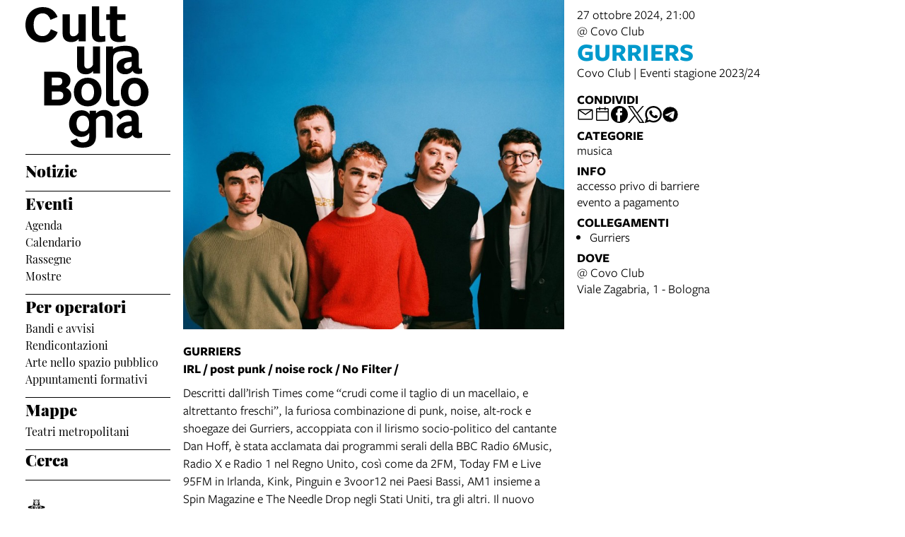

--- FILE ---
content_type: text/html; charset=UTF-8
request_url: https://www.culturabologna.it/events/gurriers
body_size: 13981
content:
<!DOCTYPE html>
<html lang="it">
    <head>
        <meta charset="utf-8">
            <title>Gurriers | Cultura Bologna</title>
    <meta name="description" content="Covo&#x20;Club&#x20;&#x7C;&#x20;Eventi&#x20;stagione&#x20;2023&#x2F;24" />

<meta name="viewport" content="user-scalable=yes, width=device-width, initial-scale=1.0, maximum-scale=5.0"/>
<meta name="mobile-web-app-capable" content="yes" />
<meta name="apple-mobile-web-app-status-bar-style" content="black" />
<meta name="msapplication-tap-highlight" content="no"/>
<meta name="theme-color" content="#ffffff" />
<meta name="developer" content="ChiaLab | communication design | www.chialab.it" />

    
<link rel="canonical" href="https://www.culturabologna.it/objects/gurriers" />

<!-- RTF dublin core -->
<link rel="schema.DC" href="http://purl.org/dc/elements/1.1/" />
<meta name="DC.title" content="Gurriers" />
<meta name="DC.description" content="Covo&#x20;Club&#x20;&#x7C;&#x20;Eventi&#x20;stagione&#x20;2023&#x2F;24" />
<meta name="DC.creator" content="Cultura&#x20;Bologna" />
<meta name="DC.publisher" content="Cultura&#x20;Bologna" />
<meta name="DC.date" content="08&#x2F;05&#x2F;24,&#x20;12&#x3A;30" />
<meta name="DC.created" content="08&#x2F;05&#x2F;24,&#x20;12&#x3A;30" />
<meta name="DC.modified" content="08&#x2F;05&#x2F;24,&#x20;12&#x3A;35" />
<meta name="DC.type" content="events" />
<meta name="DC.format" content="text/html" />
<meta name="DC.identifier" content="gurriers" />
<meta name="DC.language" content="it" />
<meta name="DC.rights" content="Cultura&#x20;Bologna" />
<meta name="DC.license" content="Creative&#x20;Commons&#x20;Attribuzione&#x20;-&#x20;condividi&#x20;allo&#x20;stesso&#x20;modo&#x20;&#x28;CC&#x20;BY-SA&#x20;4.0&#x29;" />

<!-- OG dataset -->
<meta property="og:title" content="Gurriers" />
<meta property="og:type" content="events" />
<meta property="og:url" content="" />
<meta property="og:description" content="Covo&#x20;Club&#x20;&#x7C;&#x20;Eventi&#x20;stagione&#x20;2023&#x2F;24" />
<meta property="og:site_name" content="Cultura Bologna" />
<meta property="og:updated_time" content="08&#x2F;05&#x2F;24,&#x20;12&#x3A;35" />
    <meta property="og:image" content="https://assets.culturabologna.it/9c25ba9f-952a-4978-892f-98570a075614-gurriers-3-1250x1080.jpg/658e92357ddaf83a37526e47323880e7e339b4c0.jpg" />

<!-- Twitter dataset -->
    <meta name="twitter:card" content="summary_large_image">
    <meta name="twitter:image" content="https://assets.culturabologna.it/9c25ba9f-952a-4978-892f-98570a075614-gurriers-3-1250x1080.jpg/658e92357ddaf83a37526e47323880e7e339b4c0.jpg">
<meta name="twitter:site" content="Cultura&#x20;Bologna">
<meta name="twitter:creator" content="Cultura&#x20;Bologna">
<meta name="twitter:title" content="Gurriers">
<meta name="twitter:description" content="Covo&#x20;Club&#x20;&#x7C;&#x20;Eventi&#x20;stagione&#x20;2023&#x2F;24">

<link href="/agenda_cultura/favicon.png" type="image/png" rel="icon"><link href="/agenda_cultura/favicon.png" type="image/png" rel="shortcut icon">




<link rel="stylesheet" href="/build/assets/style-BnEySlwz.css" files="plugins/AgendaCultura/resources/styles/style.css">
    </head>
    <body class="bg-surface">
                <div class="column align-center" id="container">
            
            <div class="viewport grid"
                id="viewport"
                data-pubstatus=""
                data-status="on"
                data-name="Cultura Bologna"
                data-uname="gurriers"
                data-display-name="agenda cultura">
                
<app-navigation class="w-2 no-wrap">
    <a class="main-title column mt-1 mb-1" title="vai&#x20;alla&#x20;Home&#x20;page"
        href="&#x2F;">
        <svg class="cubo-logo-desktop" xmlns="http://www.w3.org/2000/svg" fill="#000000" width="174" height="200" viewBox="0 0 174 200">
  <path data-name="LogoCubo4" d="M-333.352-2344.215l9.134-3.833c1.621,3.686,3.684,5.6,8.4,5.6,4.2,0,9.062-1.474,9.062-8.846v-4.645a13.714,13.714,0,0,1-11.64,5.676c-9.356,0-16.943-7.593-16.943-18.43,0-10.468,6.261-19.24,17.385-19.24,5.083,0,8.987,1.621,11.639,5.676v-4.938h9.134v3.612a16.685,16.685,0,0,1,11.345-4.791c7.441,0,12.229,4.423,12.229,11.352v27.866h-10.166v-25.138c0-4.2-1.768-5.824-5.083-5.824-3.241,0-6.188,1.769-8.325,5.012v23.443c0,11.427-6.556,16.66-18.784,16.66C-326.648-2335-331.658-2339.055-333.352-2344.215Zm8.619-24.917c0,7.446,3.463,11.206,8.84,11.206,5.3,0,8.987-3.834,8.987-10.984,0-6.856-3.241-11.5-8.987-11.5S-324.733-2375.767-324.733-2369.132Zm56.723,10.1c0-7,5.893-11.353,14.586-12.679l6.63-.885v-1.77c0-3.833-1.473-6.192-6.041-6.192-4.42,0-7.072,2.138-9.8,5.75l-5.746-6.119c3.9-5.16,9.576-7.519,16.428-7.519,10.534,0,15.323,5.16,15.323,14.3v15.7c0,1.622.589,2.433,1.694,2.433a12.535,12.535,0,0,0,3.021-.369v6.93a13.526,13.526,0,0,1-5.083.958c-3.905,0-6.777-.958-8.4-4.349a13.731,13.731,0,0,1-10.756,4.792C-263.3-2348.048-268.01-2352.766-268.01-2359.032Zm16.5-6.119c-3.683.517-6.04,2.286-6.04,5.308a3.889,3.889,0,0,0,4.125,4.2c2.578,0,4.936-1.475,6.63-4.2v-5.97Zm-10.608-48.58c0-11.648,7.809-20.273,19.6-20.273S-223-2425.38-223-2413.732s-7.735,20.272-19.521,20.272S-262.117-2402.084-262.117-2413.732Zm10.608,0c0,7.814,3.463,12.016,8.988,12.016s8.913-4.2,8.913-12.016-3.388-12.09-8.913-12.09S-251.509-2421.546-251.509-2413.732Zm-31.6,9.067v-73.572h9.871v3.612c3.61-3.022,10.534-4.644,17.975-4.644,13.039,0,18.638,5.087,18.638,14.3v15.7c0,1.622.589,2.433,1.694,2.433a11.958,11.958,0,0,0,3.021-.369v7a15.379,15.379,0,0,1-5.083.884c-3.905,0-6.777-1.032-8.4-4.275a14.039,14.039,0,0,1-10.756,4.718c-6.924,0-11.86-4.5-11.86-10.985,0-7,5.893-11.353,14.586-12.68l6.63-.884v-1.77c0-3.907-1.473-6.487-11.124-6.487-11.492,0-15.028,3.613-15.028,10.321v56.173c0,2.506.811,3.391,2.8,3.391a36.228,36.228,0,0,0,6.114-.664v7.962a31.676,31.676,0,0,1-7.882,1.032C-279.06-2393.459-283.112-2397.662-283.112-2404.665Zm31.6-51.309c-3.683.591-6.04,2.285-6.04,5.308a3.889,3.889,0,0,0,4.125,4.2c2.578,0,4.936-1.475,6.63-4.2v-5.971Zm-76.981,42.241c0-11.648,7.808-20.273,19.595-20.273s19.522,8.625,19.522,20.273-7.736,20.272-19.522,20.272S-328.49-2402.084-328.49-2413.732Zm10.608,0c0,7.814,3.462,12.016,8.987,12.016s8.914-4.2,8.914-12.016-3.389-12.09-8.914-12.09S-317.882-2421.546-317.882-2413.732Zm-52.672,19.093v-47.917h19.964c10.313,0,17.238,5.086,17.238,12.016,0,5.455-2.652,8.478-6.482,10.763,4.715,1.99,7.735,5.528,7.735,10.763,0,7.814-6.63,14.375-18.49,14.375Zm10.9-8.477h9.871c4.567,0,6.335-1.99,6.335-5.9,0-3.613-1.989-5.529-6.7-5.529h-9.5Zm0-20.126h8.766c3.684,0,6.041-1.99,6.041-5.676,0-3.391-1.841-5.234-5.82-5.234h-8.987ZM-324-2450.223v-28.013h10.165v25.286c0,4.644,2.21,5.9,4.936,5.9,3.315,0,5.672-1.99,7.293-4.94v-26.244h10.166v38.186h-9.871v-3.317a13.816,13.816,0,0,1-10.608,4.5C-320.166-2438.87-324-2444.177-324-2450.223Zm-73-58.459c0-15.407,10.608-25.286,24.752-25.286,11.05,0,17.532,6.045,20.626,13.933l-9.945,4.129c-1.989-5.234-5.23-9.215-11.124-9.215-7.293,0-12.744,5.381-12.744,16.365,0,10.689,5.3,15.849,12.524,15.849,6.261,0,9.8-4.128,11.86-9.73l9.65,4.128c-2.946,9.141-11.565,14.6-21.584,14.6C-385.95-2483.912-397-2492.906-397-2508.682Zm119.487,13.121v-20.272h-5.3v-7.962h5.3V-2535h10.165v11.206h11.787v7.962h-11.787v18.65c0,3.023,1.4,4.572,4.789,4.572a13.7,13.7,0,0,0,7-1.622v8.552a26.546,26.546,0,0,1-8.619,1.253C-272.725-2484.428-277.513-2487.819-277.513-2495.56Zm-25.489-.073V-2535h10.166v38.851c0,2.506.811,3.391,2.8,3.391a36.232,36.232,0,0,0,6.114-.664v7.962a31.687,31.687,0,0,1-7.882,1.032C-298.95-2484.428-303-2488.63-303-2495.634Zm-41.4-.148v-28.012h10.165v25.286c0,4.644,2.21,5.9,4.936,5.9,3.315,0,5.672-1.99,7.293-4.939v-26.244h10.165v38.186h-9.871v-3.317a13.813,13.813,0,0,1-10.608,4.5C-340.571-2484.428-344.4-2489.737-344.4-2495.781Z" transform="translate(397 2535)"/>
</svg>

<svg style="display: none;" class="cubo-logo-mobile" xmlns="http://www.w3.org/2000/svg" width="265" height="120" viewBox="0 0 265 120">
    <style>
        @media (prefers-color-scheme: dark) { .cubo-logo-mobile { filter: invert(100%); } }
    </style>
  <path data-name="LogoCubo2" fill="#000000" d="M49.584,64.686l-9.647-4.105c-2.062,5.571-5.6,9.676-11.856,9.676-7.217,0-12.519-5.131-12.519-15.761,0-10.922,5.449-16.274,12.74-16.274,5.891,0,9.132,3.958,11.12,9.163l9.942-4.105c-3.093-7.844-9.573-13.855-20.62-13.855C14.6,29.426,4,39.249,4,54.57,4,70.257,15.046,79.2,28.007,79.2,38.023,79.2,46.639,73.776,49.584,64.686Zm29.678,9.53v3.3H89.13V39.542H78.967v26.1c-1.62,2.932-3.977,4.911-7.291,4.911-2.725,0-4.934-1.246-4.934-5.864V39.542H56.58V67.4c0,6.011,3.829,11.289,12.077,11.289A13.844,13.844,0,0,0,79.262,74.216Zm28.868-7.184V28.4H97.967V67.545c0,6.964,4.05,11.142,11.194,11.142a31.836,31.836,0,0,0,7.88-1.026V69.744a36.385,36.385,0,0,1-6.112.66C108.94,70.4,108.13,69.524,108.13,67.032Zm37.263,10.409v-8.5a13.756,13.756,0,0,1-7,1.613c-3.388,0-4.787-1.539-4.787-4.545V47.459H154.6V39.542H133.61V28.4H123.447V39.542h-5.3v7.917h5.3V67.618c0,7.7,4.787,11.069,13.329,11.069A26.668,26.668,0,0,0,145.392,77.441Zm27.468-3.225v3.3h9.868V39.542H172.566v26.1c-1.62,2.932-3.977,4.911-7.291,4.911-2.725,0-4.934-1.246-4.934-5.864V39.542H150.179V67.4c0,6.011,3.829,11.289,12.077,11.289A13.844,13.844,0,0,0,172.861,74.216Zm69.886,3.152V70.4a12.035,12.035,0,0,1-3.019.367c-1.1,0-1.694-.806-1.694-2.419V52.737c0-9.163-5.6-14.221-18.631-14.221-7.438,0-14.36,1.613-17.969,4.618V39.542h-9.868V77.514h10.163V56.329c0-6.671,3.535-10.263,15.023-10.263,9.647,0,11.12,2.566,11.12,6.451v1.759l-6.628.88c-8.69,1.319-14.581,5.644-14.581,12.608,0,6.451,4.934,10.922,11.856,10.922A14.066,14.066,0,0,0,229.27,74c1.62,3.225,4.492,4.252,8.4,4.252A15.446,15.446,0,0,0,242.747,77.368ZM217.119,66.958c0-3.006,2.357-4.692,6.039-5.278l4.713-.66v5.938c-1.694,2.712-4.05,4.178-6.628,4.178A3.877,3.877,0,0,1,217.119,66.958ZM9.339,134.325H29.3c11.856,0,18.484-6.524,18.484-14.294,0-5.2-3.019-8.723-7.732-10.7,3.829-2.272,6.48-5.278,6.48-10.7,0-6.891-6.922-11.949-17.232-11.949H9.339ZM29,105.883H20.238V95.034h8.984c3.977,0,5.818,1.833,5.818,5.2C35.04,103.9,32.683,105.883,29,105.883Zm1.1,20.012H20.238V114.533h9.5c4.713,0,6.7,1.906,6.7,5.5C36.439,123.916,34.672,125.9,30.106,125.9ZM91.671,115.34c0-11.582-7.732-20.159-19.515-20.159s-19.589,8.577-19.589,20.159S60.373,135.5,72.155,135.5,91.671,126.922,91.671,115.34Zm-28.5,0c0-7.77,3.461-12.022,8.984-12.022s8.911,4.252,8.911,12.022-3.388,11.949-8.911,11.949S63.171,123.11,63.171,115.34Zm45.658,8.5V85.211H98.667v39.145c0,6.964,4.05,11.142,11.194,11.142a31.835,31.835,0,0,0,7.88-1.026v-7.917a36.385,36.385,0,0,1-6.112.66C109.639,127.215,108.829,126.335,108.829,123.843Zm50.96-8.5c0-11.582-7.732-20.159-19.515-20.159s-19.589,8.577-19.589,20.159,7.806,20.159,19.589,20.159S159.789,126.922,159.789,115.34Zm-28.5,0c0-7.77,3.461-12.022,8.984-12.022s8.911,4.252,8.911,12.022-3.388,11.949-8.911,11.949S131.29,123.11,131.29,115.34Zm85.2-6.011v25h10.163V106.616c0-6.891-4.787-11.289-12.225-11.289a16.724,16.724,0,0,0-11.341,4.765V96.5h-9.132v4.911c-2.651-4.032-6.554-5.644-11.635-5.644-11.12,0-17.379,8.723-17.379,19.133,0,10.776,7.585,18.326,16.938,18.326a13.736,13.736,0,0,0,11.635-5.644V132.2c0,7.33-4.86,8.8-9.058,8.8-4.713,0-6.775-1.906-8.4-5.571l-9.132,3.812c1.694,5.131,6.7,9.163,17.379,9.163,12.225,0,18.779-5.2,18.779-16.567V108.522c2.136-3.225,5.081-4.985,8.322-4.985C214.726,103.537,216.493,105.15,216.493,109.329Zm-40.945,5.131c0-6.6,3.093-11.216,8.837-11.216s8.984,4.618,8.984,11.436c0,7.111-3.682,10.922-8.984,10.922C179.01,125.6,175.549,121.864,175.549,114.46ZM269,134.106v-6.891a12.607,12.607,0,0,1-3.019.367c-1.1,0-1.694-.806-1.694-2.419V109.548c0-9.09-4.787-14.221-15.317-14.221-6.849,0-12.519,2.346-16.422,7.477l5.744,6.084c2.725-3.592,5.376-5.718,9.794-5.718,4.566,0,6.039,2.346,6.039,6.158v1.759l-6.628.88c-8.69,1.319-14.581,5.644-14.581,12.608,0,6.231,4.713,10.922,11.856,10.922a13.76,13.76,0,0,0,10.752-4.765c1.62,3.372,4.492,4.325,8.4,4.325A13.581,13.581,0,0,0,269,134.106ZM243.373,123.77c0-3.005,2.357-4.765,6.039-5.278l4.713-.66v5.938c-1.694,2.712-4.05,4.178-6.628,4.178A3.877,3.877,0,0,1,243.373,123.77Z" transform="translate(-4 -28.4)"/>
</svg>

    </a>

    <div class="w-full column" slot="menu">
        <nav class="mt-0 w-full serif main-menu menu">
            <ul class="no-bullet w-full column f-1 bt-1 pt-1 gap-s">
                                    
                    <li class="w-full">
                                                    <a class="link link--highlight f-3 bold"
                                href="&#x2F;objects&#x2F;news"
                                                            >Notizie</a>
                                                <ul class="no-bullet w-full column gap-0 pb-2 bb-1">
                                                    </ul>
                    </li>
                                    
                    <li class="w-full">
                                                    <div class="f-3 bold">Eventi</div>
                                                <ul class="no-bullet w-full column gap-0 pb-2 bb-1">
                                                            <li>
                                    <a class="link link--highlight f-s"
                                        title="Agenda"
                                        href="&#x2F;objects&#x2F;agenda"
                                        >
                                        Agenda</a>
                                </li>
                                                            <li>
                                    <a class="link link--highlight f-s"
                                        title="Calendario"
                                        href="&#x2F;objects&#x2F;calendario-bologna-cultura"
                                        >
                                        Calendario</a>
                                </li>
                                                            <li>
                                    <a class="link link--highlight f-s"
                                        title="Rassegne"
                                        href="&#x2F;objects&#x2F;rassegne-festival-stagioni"
                                        >
                                        Rassegne</a>
                                </li>
                                                            <li>
                                    <a class="link link--highlight f-s"
                                        title="Mostre"
                                        href="&#x2F;objects&#x2F;arte-e-mostre"
                                        >
                                        Mostre</a>
                                </li>
                                                    </ul>
                    </li>
                                    
                    <li class="w-full">
                                                    <div class="f-3 bold">Per operatori</div>
                                                <ul class="no-bullet w-full column gap-0 pb-2 bb-1">
                                                            <li>
                                    <a class="link link--highlight f-s"
                                        title="Bandi e avvisi"
                                        href="&#x2F;objects&#x2F;avvisi-e-bandi"
                                        >
                                        Bandi e avvisi</a>
                                </li>
                                                            <li>
                                    <a class="link link--highlight f-s"
                                        title="Rendicontazioni"
                                        href="&#x2F;objects&#x2F;rendicontazioni"
                                        >
                                        Rendicontazioni</a>
                                </li>
                                                            <li>
                                    <a class="link link--highlight f-s"
                                        title="Arte nello spazio pubblico"
                                        href="&#x2F;objects&#x2F;proporre-opere-d-arte-nello-spazio-pubblico"
                                        >
                                        Arte nello spazio pubblico</a>
                                </li>
                                                            <li>
                                    <a class="link link--highlight f-s"
                                        title="Appuntamenti formativi"
                                        href="&#x2F;objects&#x2F;formati-con-noi"
                                        >
                                        Appuntamenti formativi</a>
                                </li>
                                                    </ul>
                    </li>
                                    
                    <li class="w-full">
                                                    <div class="f-3 bold">Mappe</div>
                                                <ul class="no-bullet w-full column gap-0 pb-2 bb-1">
                                                            <li>
                                    <a class="link link--highlight f-s"
                                        title="Teatri metropolitani"
                                        href="&#x2F;objects&#x2F;mappa-dei-teatri"
                                        >
                                        Teatri metropolitani</a>
                                </li>
                                                    </ul>
                    </li>
                                    
                    <li class="w-full">
                                                    <a class="link link--highlight f-3 bold"
                                href="&#x2F;objects&#x2F;search-cultura-bologna"
                                                            >Cerca</a>
                                                <ul class="no-bullet w-full column gap-0 pb-2 bb-1">
                                                    </ul>
                    </li>
                
                <li class="w-1 mt-3 partners">
                    <a class="w-full"
                        title="Comune di Bologna"
                        href="https://www.comune.bologna.it/"
                        target="_blank">
                        <img class="w-full"
                            alt="Comune di Bologna"
                            src="/img/comune.png"
                        />
                    </a>
                </li>
            </ul>
        </nav>
    </div>
</app-navigation>


                                    
<main class="w-9 grid detail">
			<img class="w-5 poster " alt="copertina&#x20;di&#x20;Gurriers" src="https://assets.culturabologna.it/9c25ba9f-952a-4978-892f-98570a075614-gurriers-3-1250x1080.jpg/658e92357ddaf83a37526e47323880e7e339b4c0.jpg"/>
	
	<div class="column py-1 w-4 no-wrap area-title">
		<header class="column gap-xs">
			                                    <span>
                27 ottobre 2024, 21:00
            </span>
            
			                
    <ul class="no-bullet column gap-xs m-0 p-0">
            <li>
                        
            
                @ Covo Club 
                
                    </li>
        </ul>


						<h1 class="title-category m-0 f-6 title musica }}">
				Gurriers
			</h1>
		</header>

		<div class="description">
			<p>Covo Club | Eventi stagione 2023/24</p>
		</div>

		            <aside class="column mt-1 gap-2 right-sidebar">
                
        
        
<div class="w-full column gap-s w-full--mobile social-links">
    <div class="mt-1 f-1 title">
        Condividi
    </div>
    <ul class="no-bullet row gap-s f-2">
        <li class="label column center">
            <a class="icon"
                title="Condividi&#x20;via&#x20;email"
                href="mailto:?Subject=Cultura%20Bologna%20%7C%2027%20ottobre%202024%20%7C%20Gurriers&body=27%20ottobre%202024%0D%0A%0A----------------------------%0D%0A%0AGURRIERS%0D%0A%0A----------------------------%0D%0A%0A%20su%20Cultura%20Bologna%0D%0A%0Ahttps%3A%2F%2Fwww.culturabologna.it%2Fobjects%2Fgurriers"
                target="_system">
                <svg xmlns="http://www.w3.org/2000/svg" x="0px" y="0px" width="30px" height="30px" viewBox="0 0 30 30" style="enable-background:new 0 0 32 32;" xml:space="preserve"><path fill="" d="M26.25 5.625H3.75a1.875 1.875 0 0 0 -1.875 1.875v15a1.875 1.875 0 0 0 1.875 1.875h22.5a1.875 1.875 0 0 0 1.875 -1.875V7.5a1.875 1.875 0 0 0 -1.875 -1.875Zm-2.063 1.875L15 13.856 5.813 7.5ZM3.75 22.5V8.353l10.716 7.416a0.938 0.938 0 0 0 1.069 0L26.25 8.353V22.5Z"/></svg>
            </a>
        </li>
                                                                                                                                                                                    <li class="label column center">
                <a class="icon"
                    title="Salva&#x20;nel&#x20;tuo&#x20;calendario&#x20;Google"
                    href="https://calendar.google.com/calendar/render?action=TEMPLATE&amp;text=Cultura%20Bologna%20%7C%20Gurriers&amp;details=https%3A%2F%2Fwww.culturabologna.it%2Fobjects%2Fgurriers%0A%0A%3Cp%3ECovo%20Club%20%7C%20Eventi%20stagione%202023%2F24%3C%2Fp%3E&amp;dates=20241027T210000/20241027T220000&amp;ctz=Europe/Rome&amp;location=Covo%20Club%2C%20Viale%20Zagabria%2C%201%20-%20Bologna%2C%20Italy"
                    target="_blank">
                    <svg version="1.1" id="icon" xmlns="http://www.w3.org/2000/svg" xmlns:xlink="http://www.w3.org/1999/xlink" x="0px" y="0px" width="32px" height="32px" viewBox="0 0 32 32" style="enable-background:new 0 0 32 32;" xml:space="preserve">
                        <path fill="" d="M26,4h-4V2h-2v2h-8V2h-2v2H6C4.9,4,4,4.9,4,6v20c0,1.1,0.9,2,2,2h20c1.1,0,2-0.9,2-2V6C28,4.9,27.1,4,26,4z M26,26H6V12h20V26z M26,10H6V6h4v2h2V6h8v2h2V6h4V10z"/>
                    </svg>
                </a>
            </li>
                <li class="label column center">
            <a class="icon"
                title="Condividi&#x20;su&#x20;Facebook"
                href="https://www.facebook.com/sharer/sharer.php?u=https%3A%2F%2Fwww.culturabologna.it%2Fobjects%2Fgurriers"
                target="_system">
                <svg xmlns="http://www.w3.org/2000/svg" width="24" height="24" viewBox="0 0 24 24">
                    <g id="Group_598" data-name="Group 598" transform="translate(0 0.257)"><g id="facebook" transform="translate(0 0)"><circle id="Oval_9" data-name="Oval 9" cx="12" cy="12" r="12" transform="translate(0 -0.257)" fill="#000000"/></g><path id="Path_279" data-name="Path 279" d="M1452.348,263.043h2.508V259.28h-2.888c-4.09,0-3.993,3.3-3.993,3.789v2.482h-1.9v3.763h1.9v8.779h3.745v-8.779h2.509l.627-3.763h-3.135V263.67A.568.568,0,0,1,1452.348,263.043Z" transform="translate(-1438.735 -256.402)" fill="#ffffff"/></g>
                </svg>
            </a>
        </li>
        <li class="label column center">
            <a class="icon"
                title="Share&#x20;on&#x20;X"
                href="http://twitter.com/share?text=Cultura%20Bologna%20%7C%2027%20ottobre%202024%20%7C%20Gurriers&url=https%3A%2F%2Fwww.culturabologna.it%2Fobjects%2Fgurriers"
                target="_system">
                <svg width="24" height="24" viewBox="0 0 1220 1227" xmlns="http://www.w3.org/2000/svg">
<path d="M714.163 519.284L1160.89 0H1055.03L667.137 450.887L357.328 0H0L468.492 681.821L0 1226.37H105.866L515.491 750.218L842.672 1226.37H1200L714.137 519.284H714.163ZM569.165 687.828L521.697 619.934L144.011 79.6944H306.615L611.412 515.685L658.88 583.579L1055.08 1150.3H892.476L569.165 687.854V687.828Z" fill=""/>
</svg>
            </a>
        </li>
        <li class="label column center">
            <a class="icon"
                title="Condividi&#x20;su&#x20;Whatsapp"
                href="https://wa.me/?text=27%20ottobre%202024%0D%0A%0A----------------------------%0D%0A%0AGURRIERS%0D%0A%0A----------------------------%0D%0A%0A%20su%20Cultura%20Bologna%0D%0A%0Ahttps%3A%2F%2Fwww.culturabologna.it%2Fobjects%2Fgurriers"
                target="_system">
                <svg version="1.1" id="Layer_1" xmlns="http://www.w3.org/2000/svg" xmlns:xlink="http://www.w3.org/1999/xlink" x="0px" y="0px" viewBox="0 0 28 28" style="enable-background:new 0 0 308 308;" xml:space="preserve" width="28" height="28"><g id="XMLID_468_"><path id="XMLID_469_" d="M20.718 16.09c-0.054 -0.026 -2.096 -1.032 -2.459 -1.162a1.409 1.409 0 0 0 -0.475 -0.105c-0.276 0 -0.507 0.137 -0.688 0.407 -0.204 0.303 -0.821 1.025 -1.011 1.24 -0.025 0.029 -0.059 0.062 -0.08 0.062 -0.018 0 -0.334 -0.13 -0.43 -0.172 -2.19 -0.951 -3.852 -3.238 -4.08 -3.624 -0.032 -0.055 -0.034 -0.081 -0.034 -0.081 0.008 -0.03 0.081 -0.103 0.12 -0.141 0.111 -0.11 0.232 -0.255 0.348 -0.396a12.797 12.797 0 0 1 0.165 -0.196c0.169 -0.197 0.244 -0.349 0.332 -0.527l0.045 -0.092c0.213 -0.423 0.032 -0.78 -0.028 -0.896 -0.048 -0.096 -0.91 -2.177 -1.002 -2.395 -0.221 -0.528 -0.512 -0.773 -0.916 -0.773 -0.038 0 0 0 -0.158 0.007 -0.192 0.008 -1.236 0.145 -1.698 0.437 -0.488 0.308 -1.317 1.292 -1.317 3.022 0 1.558 0.988 3.027 1.412 3.587l0.058 0.084c1.625 2.373 3.65 4.132 5.704 4.952 1.977 0.789 2.913 0.881 3.445 0.881 0.224 0 0.403 -0.018 0.561 -0.033l0.1 -0.01c0.682 -0.06 2.184 -0.838 2.525 -1.787 0.269 -0.747 0.34 -1.564 0.161 -1.86 -0.123 -0.201 -0.333 -0.303 -0.601 -0.431z"/><path id="XMLID_470_" d="M14.248 0C6.665 0 0.496 6.123 0.496 13.649c0 2.434 0.652 4.817 1.886 6.903l-2.363 6.968a0.363 0.363 0 0 0 0.454 0.463l7.265 -2.309a13.844 13.844 0 0 0 6.509 1.623C21.831 27.297 28 21.175 28 13.649 28 6.123 21.831 0 14.248 0zm0 24.454c-2.14 0 -4.212 -0.618 -5.994 -1.787a0.363 0.363 0 0 0 -0.31 -0.043l-3.639 1.157 1.175 -3.466a0.364 0.364 0 0 0 -0.051 -0.332 10.656 10.656 0 0 1 -2.074 -6.334c0 -5.959 4.887 -10.806 10.893 -10.806s10.892 4.848 10.892 10.806c0 5.958 -4.886 10.805 -10.892 10.805z"/></g></svg>
            </a>
        </li>
        <li class="label column center">
            <a class="icon"
                title="Condividi&#x20;su&#x20;Telegram"
                href="https://t.me/share/url?url=https%3A%2F%2Fwww.culturabologna.it%2Fobjects%2Fgurriers&text=Cultura%20Bologna%20%7C%2027%20ottobre%202024%20%7C%20Gurriers"
                target="_system">
                <svg xmlns="http://www.w3.org/2000/svg" width="28" height="28" viewBox="0 0 28 28">
                <g id="Artboard" transform="translate(0 0)"><circle id="Oval" cx="14" cy="14" r="13" transform="translate(0 0)" stroke="#ffffff" stroke-width="1" fill="#000000" />
                <path id="Path-3" d="M190.064,306.522q6.232-2.715,8.311-3.58c3.958-1.646,4.78-1.932,5.316-1.942a.938.938,0,0,1,.552.166.6.6,0,0,1,.2.386,2.513,2.513,0,0,1,.024.561c-.214,2.254-1.143,7.722-1.615,10.246-.2,1.068-.593,1.426-.974,1.461-.828.076-1.456-.547-2.258-1.072-1.254-.822-1.963-1.334-3.181-2.136-1.407-.927-.495-1.437.307-2.27.21-.218,3.856-3.535,3.927-3.836a.291.291,0,0,0-.066-.252.328.328,0,0,0-.3-.029q-.189.043-6.011,3.973a2.706,2.706,0,0,1-1.546.571,10.171,10.171,0,0,1-2.215-.524c-.893-.29-1.6-.444-1.54-.936Q189.052,306.924,190.064,306.522Z" transform="translate(-183.613 -292.484)" fill="#ffffff" /></g></svg>
            </a>
        </li>
    </ul>
</div>

                
    <div class="w-full column gap-s">
        <div class="mt-1 f-1 title">Categorie</div>
        <ul class="no-bullet with-bullet-separator row align-center gap-xs">
                            <li>musica</li>
                    </ul>
    </div>






                <div class="w-full column gap-s">
            <div class="mt-1 f-1 title">Info</div>
                            <span>accesso privo di barriere</span>
                                                                                        <span>evento a pagamento</span>
                    </div>
    
    <div class="w-full column gap-s">
        <div class="mt-1 f-1 title">
            Collegamenti
        </div>
        <ul class="column gap-xs m-0 p-0 pl-2">
                            <li>
                    <a class="link link--underline"
                        title="vai&#x20;al&#x20;dettaglio&#x20;di&#x3A;&#x20;Gurriers"                        href="https&#x3A;&#x2F;&#x2F;covoclub.it&#x2F;evento&#x2F;gurriers&#x2F;"
                        target="_blank"
                    >Gurriers</a>
                </li>
                    </ul>
    </div>






    <div class="w-full column gap-s">
        <div class="mt-1 f-1 title">
            Dove
        </div>
                        
    <ul class="no-bullet column gap-xs m-0 p-0">
            <li>
                        
                            <a class="link link--underline"
                    title="apri in Google Maps"
                    href="http://maps.google.com/?q=Viale&#x20;Zagabria,&#x20;1&#x20;-&#x20;Bologna&#x20;&#x20;"
                    target="_blank"
                >@ Covo Club<br>Viale Zagabria, 1 - Bologna</a>
                    </li>
        </ul>


    </div>

            </aside>
        	</div>

	<div class="w-5 body">
		<p><strong>GURRIERS</strong><br /><strong>IRL / post punk / noise rock / No Filter /</strong></p>
<div>
<div class="descrizione">
<p>Descritti dall’Irish Times come “crudi come il taglio di un macellaio, e altrettanto freschi”, la furiosa combinazione di punk, noise, alt-rock e shoegaze dei Gurriers, accoppiata con il lirismo socio-politico del cantante Dan Hoff, è stata acclamata dai programmi serali della BBC Radio 6Music, Radio X e Radio 1 nel Regno Unito, così come da 2FM, Today FM e Live 95FM in Irlanda, Kink, Pinguin e 3voor12 nei Paesi Bassi, AM1 insieme a Spin Magazine e The Needle Drop negli Stati Uniti, tra gli altri. Il nuovo singolo esplosivo ‘Nausea’ segue l’uscita nel febbraio 2023 del loro singolo di debutto “Approachable”, elogiato da The Line Of Best Fit come “un capolavoro post-punk”, mentre il singolo successivo di maggio “Sign Of The Times” è stato descritto da Hot Press come “altrettanto infuriato, frenetico e pieno di passione come il loro debutto”.</p>
<p>I Gurriers sono cresciuti fino a diventare una forza travolgente sul palco. Prima dei loro spettacoli al The Great Escape a maggio, NME ha dichiarato: “Sai che qualcosa di speciale sta accadendo quando un gruppo continua a vendere spettacoli nonostante la pubblicazione di due soli singoli”. Mentre la rivista Louder Than War ha commentato il loro recente concerto all’Haldern Pop in Germania dicendo: “un ultimo spettacolo di forza elementare, il loro set è stato un mix di abbandono e intento, composto da alcuni gloriosi riff di chitarra oscura e un basso incredibilmente fluido, come un paio di anguille conger che corrono nel canale abissale. Insieme a questo, chitarra ritmica e batteria hanno creato un muro di suono tanto impenetrabile quanto affascinante, come una lastra di onice lucidata. Aggiungete l’attacco incalzante e infuocato del cantante e non ci ha sorpreso il fatto che il pubblico dello Spiegelzelt abbia fatto il mosh come se fosse stato colpito da un attacco di tarantella. Per chi avesse bisogno di un riferimento più preciso, hanno qualcosa che ricorda l’intensità dei Gilla Band, ma con una rabbia impertinente, tipo ‘Jesus Built My Hotrod’, che è irresistibile. Fate attenzione.” I Gurriers sono: Dan Hoff (voce), Emmet White (basso), Ben O’Neill e Mark MacCormack (chitarre) e Pierce Callaghan (batteria).</p>
</div>
</div>
<hr />
<p><a href="https://covoclub.it/evento/gurriers/" target="_blank" rel="noopener">Info biglietti e prevendite</a></p>
	</div>

    
			
	
	    


	<div class="w-9 f-s mt-3 metadata">
		

                    
    <div class="mt-2 meta-date">
                Contenuto inserito il 8 mag 2024
            </div>

	</div>
</main>

                <footer class="gap-0 mt-4">
    <ul class="no-bullet w-full row bt-1 bb-1 py-1">
        <li class="pr-2 br-1">© 2026 · Cultura Bologna</li>
        <li class="pr-2 br-1">
            <a class="link link--underline"
                href="&#x2F;"
            >vai alla Home page</a>
        </li>

            </ul>

    <ul class="no-bullet w-full row py-1">
                    <li class="pr-2 br-1">
                <a class="link link--underline"
                    title="Dipartimento&#x20;Cultura"
                    href="&#x2F;objects&#x2F;come-contattarci"
                >Dipartimento Cultura</a>
            </li>
                    <li class="pr-2 br-1">
                <a class="link link--underline"
                    title="Iscriviti&#x20;alla&#x20;Newsletter"
                    href="&#x2F;objects&#x2F;newsletter-cultura-bologna"
                >Iscriviti alla Newsletter</a>
            </li>
                    <li class="pr-2 br-1">
                <a class="link link--underline"
                    title="Trattamento&#x20;dei&#x20;dati&#x20;personali"
                    href="&#x2F;objects&#x2F;bologna-cultura-trattamento-dei-dati-personali"
                >Trattamento dei dati personali</a>
            </li>
                    <li class="pr-2 br-1">
                <a class="link link--underline"
                    title="Informazioni"
                    href="&#x2F;objects&#x2F;informazioni-cultura-bologna"
                >Informazioni</a>
            </li>
            </ul>

    <div class="row align-center mt-4 gap-2 partners">
    <a title="vai&#x20;alla&#x20;Home&#x20;page"
        href="&#x2F;">
        <img class="p-1 w-1"
                    alt="Cultura Bologna"
                    src="/img/logo_cubo_2.svg"
                />
    </a>

    <a title="Musei di Bologna"
        href="http://www.museibologna.it/"
        target="_blank">
        <img style="height:50px" src="/img/logo_ibm_web.png" alt="Musei di Bologna">
    </a>

    <a title="Biblioteche&#x20;di&#x20;Bologna"
        href="https://www.bibliotechebologna.it/"
        target="_blank">
        <img style="height:56px" src="/img/bibliotechebologna.png" alt="Biblioteche&#x20;di&#x20;Bologna">
    </a>

    <a title="Patto per la lettura"
        style="text-align:center" href="https://pattoletturabo.comune.bologna.it/"
        target="_blank">
        <img style="height:42px" src="/img/patttoperlaletturabologna.svg" alt="Patto per la lettura">
    </a>

    <a title="Bologna citta della musica Unesco"
        href="https://cittadellamusica.comune.bologna.it"
        target="_blank">
        <img style="height:36px" src="/img/cittadellamusica.png" alt="cittadellamusica.comune.bologna.it">
    </a>

    <a title="Incredibol"
        href="https://www.incredibol.net/"
        target="_blank">
        <img style="height:42px" src="/img/incredibol.svg" alt="Incredibol">
    </a>

    <a title="Card Cultura"
        href="https://www.cardcultura.it/"
        target="_blank">
        <img style="height:auto; width:80px" src="/img/Logo-card-cultura-retina.png" alt="Card Cultura">
    </a>

    <a title="Portici di Bologna"
        href="http://comune.bologna.it/portici/"
        target="_blank">
        <img style="height:56px" src="/img/logo-portici-bologna.png" alt="Portici di Bologna" />
    </a>

    <a title="BolognaCitta30"
        href="https://www.bolognacitta30.it/"
        target="_blank">
        <img style="height:56px" src="/img/logo_citta30.png" alt="BolognaCitta30">
    </a>

</div>


    <div class="w-full row mt-4">
        <a class="pt-4 credits" title="Chialab design company" href="http://chialab.it" target="_blank">
        <img height="12px" alt="Chialab" src="/img/chialab_webdesign-fill.svg"/></a>
    </div>

</footer>



            </div>

            
        </div>
        <script src="/build/assets/app-BVQsKLxB.js" files="plugins/AgendaCultura/resources/js/app.js" type="module"></script>
        
    
            <!-- Matomo -->
        <script type="text/plain" data-cookiecategory="analytics" defer>
        var _paq = window._paq = window._paq || [];
        /* tracker methods like "setCustomDimension" should be called before "trackPageView" */
        _paq.push(['trackPageView']);
        _paq.push(['enableLinkTracking']);
        (function() {
            var u="//myanalytics-nrc-prod.apps.nrc.lepida.it/";
            _paq.push(['setTrackerUrl', u+'matomo.php']);
            _paq.push(['setSiteId', '48']);
            var d=document, g=d.createElement('script'), s=d.getElementsByTagName('script')[0];
            g.async=true; g.src=u+'matomo.js'; s.parentNode.insertBefore(g,s);
        })();
        </script>
        <!-- End Matomo Code -->
    

<!-- body content ... -->
<script defer src="https://cdn.jsdelivr.net/gh/orestbida/cookieconsent@v2.8.0/dist/cookieconsent.js"></script>

<!-- Inline script -->
<script>
    window.addEventListener('load', function(){

        // obtain plugin
        var cc = initCookieConsent();

        // run plugin with your configuration
        cc.run({

            current_lang: 'it',
            autoclear_cookies: true,                   // default: false
            theme_css: 'https://cdn.jsdelivr.net/gh/orestbida/cookieconsent@v2.8.0/dist/cookieconsent.css',  // 🚨 replace with a valid path
            page_scripts: true,                        // default: false

            // mode: 'opt-in'                          // default: 'opt-in'; value: 'opt-in' or 'opt-out'
            // delay: 0,                               // default: 0
            auto_language: 'document',                      // default: null; could also be 'browser' or 'document'
            // autorun: true,                          // default: true
            // force_consent: false,                   // default: false
            hide_from_bots: true,                  // default: false
            // remove_cookie_tables: false             // default: false
            // cookie_name: 'cc_cookie',               // default: 'cc_cookie'
            // cookie_expiration: 182,                 // default: 182 (days)
            // cookie_necessary_only_expiration: 182   // default: disabled
            // cookie_domain: location.hostname,       // default: current domain
            // cookie_path: '/',                       // default: root
            // cookie_same_site: 'Lax',                // default: 'Lax'
            // use_rfc_cookie: false,                  // default: false
            // revision: 0,                            // default: 0

            gui_options: {
                consent_modal: {
                    layout: 'box',               // box/cloud/bar
                    position: 'bottom left',     // bottom/middle/top + left/right/center
                    transition: 'slide',           // zoom/slide
                    swap_buttons: false            // enable to invert buttons
                },
                settings_modal: {
                    layout: 'box',                 // box/bar
                    // position: 'left',           // left/right
                    transition: 'slide'            // zoom/slide
                }
            },

            onFirstAction: function(user_preferences, cookie){
                // callback triggered only once on the first accept/reject action
            },

            onAccept: function (cookie) {
                // callback triggered on the first accept/reject action, and after each page load
            },

            onChange: function (cookie, changed_categories) {
                // callback triggered when user changes preferences after consent has already been given
            },

            languages: {
                'en': {
                    consent_modal: {
                        title: 'Usiamo dei cookie!',
                        description: 'Questo sito web utilizza dei cookie essenziali per assicurare il buon funzionamento della navigazione e dei cookie di tracciamento per capire come queste pagine sono utilizzate. Questi ultimi vengono abilitati solo nel caso in cui acconsenti al loro uso. <button type="button" data-cc="c-settings" class="cc-link">Scegli quali</button>',
                        primary_btn: {
                            text: 'Accetta tutti',
                            role: 'accept_all'              // 'accept_selected' or 'accept_all'
                        },
                        secondary_btn: {
                            text: 'Rifiuta tutti',
                            role: 'accept_necessary'        // 'settings' or 'accept_necessary'
                        }
                    },
                    settings_modal: {
                        title: 'Preferenze per i cookie',
                        save_settings_btn: 'Salva le impostazioni',
                        accept_all_btn: 'Accetta tutti',
                        reject_all_btn: 'Rifiuta tutti',
                        close_btn_label: 'Chiudi',
                        cookie_table_headers: [
                            {col1: 'Nome del cookie'},
                            {col2: 'Dominio'},
                            {col3: 'Scadenza'},
                            {col4: 'Descrizione'}
                        ],
                        blocks: [
                            {
                                title: 'Uso dei Cookie',
                                description: 'I cookie sono utilizzati per assicurare le funzionalità di base di questo sito web e per migliorare l\'esperienza di navigazione. Puoi scegliere per ogni categoria quali abilitare o disabilitare. Per maggiori dettagli relativi ai cookie e altri dati sensibili puoi consultare la nostra <a href="https://www.comune.bologna.it/informativa-privacy" target="_blank" class="cc-link">privacy policy</a>.'
                            }, {
                                title: 'Cookie strettamente necessari',
                                description: 'Questi cookie sono essenziali per il corretto funzionamento del sito. Senza di essi il sito non funzionerebbe a dovere. Ma non tracciano nulla di sensibile.',
                                toggle: {
                                    value: 'necessary',
                                    enabled: true,
                                    readonly: true          // cookie categories with readonly=true are all treated as "necessary cookies"
                                }
                            },
                                                        {
                                title: 'Cookie di analisi e statistici',
                                description: 'Questi cookie permettono al sito web di ricordare le tue visite precedenti e di analizzzare in modo anonimo i comportamenti degli utenti sulle pagine per capire cosa migliorare e correggere. Nulla viene trasmesso a terzi e nulla è usato a fini pubblicitari, promozionali o di profilazione',
                                toggle: {
                                    value: 'analytics',     // your cookie category
                                    enabled: false,
                                    readonly: false
                                },
                                cookie_table: [             // list of all expected cookies
                                                                                                    {
                                        col1: '_pk_id',
                                        col2: 'Matomo',
                                        col3: '13 mesi',
                                        col4: 'Cookie tecnico utilizzato da Matomo per individuare un ID univoco e per generare dati statistici su come il visitatore utilizza il sito web',
                                    },
                                    {
                                        col1: '_pk_ref',
                                        col2: 'Matomo',
                                        col3: '6 mesi',
                                        col4: 'Cookie tecnico utilizzato da Matomo per stabilire la provenienza iniziale di un visitatore',
                                    },
                                    {
                                        col1: '_pk_ses, _pk_cvar, _pk_hsr',
                                        col2: 'Matomo',
                                        col3: '30 minuti',
                                        col4: 'Cookie tecnico utilizzato da Matomo per conservare temporaneamente i dati della sessione del visitatore del sito',
                                    }
                                                                ]
                            },
                                                         {
                                title: 'Cookie publicitari e di profilazione',
                                description: 'Questi cookie collezionano informazioni su come usi il sito, su quali link clicchi e sui tuoi interessi al fine di creare un profilo personale, riconoscerti e rispondere di conseguenza. Spesso sono trasmessi anonimamente a terze parti. Noi semplicemente non li usiamo',
                                toggle: {
                                    value: 'targeting',
                                    enabled: false,
                                    readonly: false
                                }
                            }, {
                                title: 'Maggiori informazioni',
                                description: 'Per qualsiasi domanda riguardo alla nostra policy sui cookie puoi <a class="cc-link" href="/contatti">contattarci qui</a>.',
                            }
                        ]
                    }
                }
            }
        });
    });
</script>

    </body>
</html>


--- FILE ---
content_type: text/javascript; charset=utf-8
request_url: https://www.culturabologna.it/build/assets/gender-friendly-CMXJ9QY5.js
body_size: 257
content:
import{O as s,D as r,l as t}from"./app-navigation-npIiBGlU.js";class i extends r{static get properties(){return{suffix:{type:String,defaultValue:"i"},alt:{type:String,defaultValue:"e"}}}get text(){var e;return this.slotChildNodes?(e=this.slotChildNodes[0])==null?void 0:e.textContent.trim():null}render(){const e=this.text;if(!e)return t`<slot />`;const n=e.substring(0,e.length-this.suffix.length);return t`${n}<span class="gender-friendly__hidden">${this.suffix}</span><span class="gender-friendly__suffix" role="presentation">${this.alt}</span>`}}s.define("gender-friendly",i);
